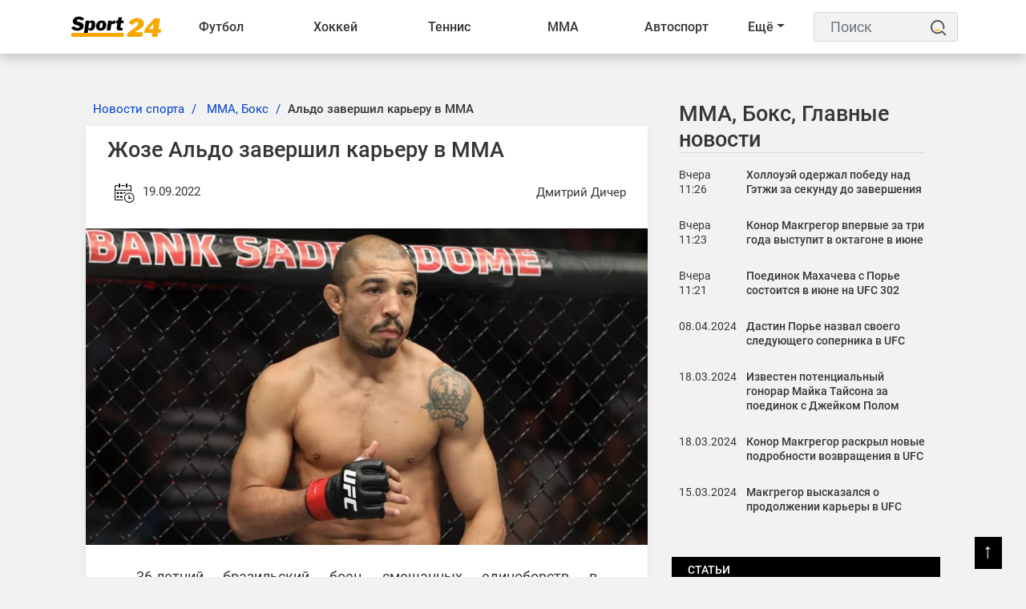

--- FILE ---
content_type: text/html; charset=UTF-8
request_url: https://sport24.by/fighting/news/zhoze-aldo-zavershil-kareru-v-mma
body_size: 16605
content:
<!DOCTYPE html>
<html lang="ru">
<head>
    <meta charset="utf-8">
    <meta http-equiv="X-UA-Compatible" content="IE=edge">
    <meta name="viewport" content="width=device-width, initial-scale=1">
            <meta name="robots" content="index, follow, max-snippet:-1, max-image-preview:large, max-video-preview:-1">
        <title>Альдо завершил карьеру в ММА</title>
    <meta name="description" content="36-летний бразильский боец смешанных единоборств в полулегком весе Жозе Альдо заявил о завершении карьеры. Об этом сообщает издание Combate.&amp;nbsp;
Как сообщает источник, переговоры о досрочном заверш..." />
    <meta name="keywords" content="" />
    <meta name="author" content="Дмитрий Дичер" />
    <meta name="language" content="ru" />
    <link rel="canonical" href="https://sport24.by/fighting/news/zhoze-aldo-zavershil-kareru-v-mma"/>
    <meta property="og:title" content="Альдо завершил карьеру в ММА" />
    <meta property="og:author" content="Дмитрий Дичер" />
    <meta property="og:description" content="36-летний бразильский боец смешанных единоборств в полулегком весе Жозе Альдо заявил о завершении карьеры. Об этом сообщает издани..." />
    <meta property="og:locale" content="ru" />
    <meta property="og:type" content="article" />
    <meta property="og:image:width" content="1200"/>
    <meta property="og:image:height" content="630"/>
    <meta property="og:url" content="https://sport24.by/fighting/news/zhoze-aldo-zavershil-kareru-v-mma" />
    <meta property="og:image" content="https://sport24.by/public/images/20220919152451_ogImage_38.jpg" />
    <meta name="twitter:title" content="Альдо завершил карьеру в ММА" />
    <meta name="twitter:description" content="36-летний бразильский боец смешанных единоборств в полулегком весе Жозе Альдо заявил о завершении карьеры. Об этом сообщает издани..." />
    <meta name="twitter:card" content="summary_large_image" />
    <meta name="twitter:domain" content="https://sport24.by" />
    <meta name="twitter:url" content="https://sport24.by/fighting/news/zhoze-aldo-zavershil-kareru-v-mma">
    <meta name="twitter:image" content="https://sport24.by/public/images/20220919152451_ogImage_38.jpg" />
    <link rel="preconnect" href="//fonts.googleapis.com/">
    <link rel="dns-prefetch" href="//fonts.googleapis.com/">
    <link rel="preconnect" href="//fonts.gstatic.com/">
    <link rel="dns-prefetch" href="//fonts.gstatic.com/">
    <link rel="preconnect" href="//www.google.com">
    <link rel="dns-prefetch" href="//www.google.com">
    <link rel="preconnect" href="//www.google-analytics.com">
    <link rel="dns-prefetch" href="//www.google-analytics.com">
    <link rel="preconnect" href="//www.googletagmanager.com">
    <link rel="dns-prefetch" href="//www.googletagmanager.com">
    <link rel="preconnect" href="//connect.facebook.net">
    <link rel="dns-prefetch" href="//connect.facebook.net">
    <link rel="preconnect" href="//www.gstatic.com">
    <link rel="dns-prefetch" href="//www.gstatic.com">
    <link rel="preload" href="https://sport24.by/public/site/css/app.min.css" as="style" onload="this.onload=null;this.rel='stylesheet'">
    <noscript><link  rel="stylesheet" href="https://sport24.by/public/site/css/app.min.css"></noscript>
    <link rel="preload" href="https://sport24.by/public/site/css/header.css" as="style" onload="this.onload=null;this.rel='stylesheet'">
    <noscript><link  rel="stylesheet" href="https://sport24.by/public/site/css/header.css"></noscript>
    <link rel="preload" href="https://sport24.by/public/site/css/footer.css" as="style" onload="this.onload=null;this.rel='stylesheet'">
    <noscript><link  rel="stylesheet" href="https://sport24.by/public/site/css/footer.css"></noscript>
        <link rel="preload" href="https://sport24.by/public/site/css/custom.css" as="style" onload="this.onload=null;this.rel='stylesheet'">
    <noscript><link  rel="stylesheet" href="https://sport24.by/public/site/css/custom.css"></noscript>
        <link rel="icon" href="https://sport24.by/public/images/20211207185416_favicon_27.png">
            <meta name="p:domain_verify" content="c46bca16209567e203946fbb62e5c2c8"/>
            <link rel="alternate" type="application/atom+xml" href="https://sport24.by/feed-simple" title="Simple feed">
    <link rel="alternate" type="application/atom+xml" href="https://sport24.by/feed" title="RSS feed">
        <style>
        :root {
            --primary-color: #000000;
            --primary-font: Noto Sans JP, sans-serif;
            --plyr-color-main: #000000;
        }
    </style>
            <script async>
            document.addEventListener('DOMContentLoaded', () => {
                setTimeout(initGTM, 3500);
            });
            document.addEventListener('scroll', initGTMOnEvent);
            document.addEventListener('mousemove', initGTMOnEvent);
            document.addEventListener('touchstart', initGTMOnEvent);

            function initGTMOnEvent (event) {
                initGTM();
                event.currentTarget.removeEventListener(event.type, initGTMOnEvent);
            }

            function initGTM () {
                if (window.gtmDidInit) {
                    return false;
                }
                window.gtmDidInit = true;
                const script = document.createElement('script');
                script.type = 'text/javascript';
                script.async = true;
                script.onload = () => { dataLayer.push({ event: 'gtm.js', 'gtm.start': (new Date()).getTime(), 'gtm.uniqueEventId': 0 }); }
                script.src = 'https://www.googletagmanager.com/gtm.js?id=G-R5X579HQYY';

                document.head.appendChild(script);
            }
        </script>
    </head>

<body class="">
<script type="application/ld+json">
    {
        "@context": "https://schema.org",
        "@type": "Organization",
        "@id": "https://sport24.by/#organization",
        "url" : "https://sport24.by/",
        "logo": {
            "@type": "ImageObject",
            "url": "https://sport24.by/public/images/20211216151119_logo_38.png",
                        "width": "120",
            "height": "33"
        },
        "address": {
            "@type": "PostalAddress",
            "addressLocality": "Belarus, Minsk",
            "streetAddress": "st. Platonova 1B"
        },
        "email": "info@sport24.by",
        "name": "Спорт 24 Беларусь",
        "telephone": "+375 25 749-23-29"
    }
</script>
<noscript><iframe src="https://www.googletagmanager.com/ns.html?id=G-R5X579HQYY" height="0" width="0" style="display:none; visibility:hidden"></iframe></noscript>
<div id="switch-mode" class="d-none ">
    <div class="sm-text">Темная тема</div>
    <div class="sm-button">
        <input type="hidden" value="https://sport24.by">
        <span></span>
    </div>
</div>
<header class="sg-menu">
    <nav class="navbar navbar-expand-xl">
        <div class="container">
                                        <a class="mr-auto" href="https://sport24.by">
                    <img class="navbar-brand" src="https://sport24.by/public/images/20211216151119_logo_38.png" alt="Logo" width="120" height="33">
                </a>
            
            <button class="navbar-toggler order-3 ml-2" type="button" data-toggle="collapse" data-target="#navbarNav" aria-controls="navbarNav" aria-expanded="false" aria-label="Toggle navigation">
                <span class="navbar-toggler-icon"><span>&#9776;</span></span>
            </button>

            <div style="display:flex; flex-direction:row;" class="collapse navbar-collapse" id="navbarNav">
                <ul class="navbar-nav w-100" style="white-space: nowrap;">
                                            
                        
                                                    <li class="nav-item dropdown ">
                                <a href="https://sport24.by/football" target="_self">Футбол <span class="d-lg-none"><i class="fa fa-angle-down" aria-hidden="true"></i></span></a>
                                <div class="dropdown__content">
                                    <a class="category-link--mobile d-lg-none text-left" href="https://sport24.by/football" target="_self">Футбол <span class="d-lg-none"><i class="fa fa-angle-down" aria-hidden="true"></i></span></a>
                                                                            <div class="col-dropdown">
                                                                                        <ul>
                                                                                                    <li><a href="https://sport24.by/football/liga-chempionov-uefa-football" target="_self">Лига Чемпионов</a></li>
                                                                                                    <li><a href="https://sport24.by/football/liga-europe" target="_self">Лига Европы</a></li>
                                                                                                    <li><a href="https://sport24.by/football/liga-konferenciy" target="_self">Лига конференций</a></li>
                                                                                                    <li><a href="https://sport24.by/football/liga-natsij-uefa" target="_self">Лига наций</a></li>
                                                                                                    <li><a href="https://sport24.by/football/football-championat-mira" target="_self">Чемпионат Мира</a></li>
                                                                                                    <li><a href="https://sport24.by/football/evro2021" target="_self">Евро 2020</a></li>
                                                                                                    <li><a href="https://sport24.by/football/evro-2024" target="_self">Евро-2024</a></li>
                                                                                                    <li><a href="https://sport24.by/football/chempionat-belarusi" target="_self">Чемпионат Беларуси</a></li>
                                                                                            </ul>
                                        </div>
                                                                            <div class="col-dropdown">
                                                                                        <ul>
                                                                                                    <li><a href="https://sport24.by/football/championat-belarusi" target="_self">Чемпионат Беларуси</a></li>
                                                                                                    <li><a href="https://sport24.by/football/apl" target="_self">АПЛ</a></li>
                                                                                                    <li><a href="https://sport24.by/football/la-liga" target="_self">Ла Лига</a></li>
                                                                                                    <li><a href="https://sport24.by/football/bundesliga" target="_self">Бундеслига</a></li>
                                                                                                    <li><a href="https://sport24.by/football/rpl" target="_self">РПЛ</a></li>
                                                                                                    <li><a href="https://sport24.by/football/seria-a" target="_self">Серия А</a></li>
                                                                                                    <li><a href="https://sport24.by/football/liga-1" target="_self">Лига 1</a></li>
                                                                                            </ul>
                                        </div>
                                                                            <div class="col-dropdown">
                                                                                        <ul>
                                                                                                    <li><a href="https://sport24.by/football/sbornaya-belarusi-football" target="_self">Сборная Беларуси</a></li>
                                                                                                    <li><a href="https://sport24.by/football/clubs" target="_self">Клубы</a></li>
                                                                                                    <li><a href="https://sport24.by/football/znamenitye-futbolisty" target="_self">Знаменитые футболисты</a></li>
                                                                                                    <li><a href="https://sport24.by/football/transfery-football" target="_self">Футбольные трансферы</a></li>
                                                                                            </ul>
                                        </div>
                                                                    </div>
                            </li>
                                                                    
                        
                                                    <li class="nav-item dropdown ">
                                <a href="https://sport24.by/hockey" target="_self">Хоккей <span class="d-lg-none"><i class="fa fa-angle-down" aria-hidden="true"></i></span></a>
                                <div class="dropdown__content">
                                    <a class="category-link--mobile d-lg-none text-left" href="https://sport24.by/hockey" target="_self">Хоккей <span class="d-lg-none"><i class="fa fa-angle-down" aria-hidden="true"></i></span></a>
                                                                            <div class="col-dropdown">
                                                                                        <ul>
                                                                                                    <li><a href="https://sport24.by/hockey/khl" target="_self">КХЛ</a></li>
                                                                                                    <li><a href="https://sport24.by/hockey/nhl" target="_self">NHL</a></li>
                                                                                                    <li><a href="https://sport24.by/hockey/chempionat-mira-hockey" target="_self">Чемпионат Мира</a></li>
                                                                                                    <li><a href="https://sport24.by/hockey/liga-chempionov-chl" target="_self">Лига чемпионов</a></li>
                                                                                                    <li><a href="https://sport24.by/hockey/mkhl" target="_self">МХЛ</a></li>
                                                                                                    <li><a href="https://sport24.by/hockey/akhl" target="_self">АХЛ</a></li>
                                                                                            </ul>
                                        </div>
                                                                            <div class="col-dropdown">
                                                                                        <ul>
                                                                                                    <li><a href="https://sport24.by/hockey/championat-belarusi-hockey" target="_self">Чемпионат Беларуси</a></li>
                                                                                                    <li><a href="https://sport24.by/hockey/sbornaya-belarusi-hockey" target="_self">Сборная Беларуси</a></li>
                                                                                                    <li><a href="https://sport24.by/hockey/olimpijskie-igry-hockey" target="_self">Олимпийские игры</a></li>
                                                                                            </ul>
                                        </div>
                                                                            <div class="col-dropdown">
                                                                                        <ul>
                                                                                                    <li><a href="https://sport24.by/hockey/transfery-hockey" target="_self">Хоккейные трансферы</a></li>
                                                                                                    <li><a href="https://sport24.by/hockey/znamenitye-hokkeisty" target="_self">Знаменитые хоккеисты</a></li>
                                                                                                    <li><a href="https://sport24.by/hockey/hokkejnye-kluby" target="_self">Хоккейные клубы</a></li>
                                                                                            </ul>
                                        </div>
                                                                    </div>
                            </li>
                                                                    
                        
                                                    <li class="nav-item dropdown ">
                                <a href="https://sport24.by/tennis" target="_self">Теннис <span class="d-lg-none"><i class="fa fa-angle-down" aria-hidden="true"></i></span></a>
                                <div class="dropdown__content">
                                    <a class="category-link--mobile d-lg-none text-left" href="https://sport24.by/tennis" target="_self">Теннис <span class="d-lg-none"><i class="fa fa-angle-down" aria-hidden="true"></i></span></a>
                                                                            <div class="col-dropdown">
                                                                                        <ul>
                                                                                                    <li><a href="https://sport24.by/tennis/atp" target="_self">ATP</a></li>
                                                                                                    <li><a href="https://sport24.by/tennis/wta" target="_self">WTA</a></li>
                                                                                                    <li><a href="https://sport24.by/tennis/itf" target="_self">ITF</a></li>
                                                                                                    <li><a href="https://sport24.by/tennis/kubok-devisa" target="_self">Кубок Дэвиса</a></li>
                                                                                                    <li><a href="https://sport24.by/tennis/turnir-bolshogo-shlema" target="_self">Турнир Большого Шлема</a></li>
                                                                                            </ul>
                                        </div>
                                                                            <div class="col-dropdown">
                                                                                        <ul>
                                                                                                    <li><a href="https://sport24.by/tennis/australian-open" target="_self">Australian Open</a></li>
                                                                                                    <li><a href="https://sport24.by/tennis/roland-garros" target="_self">Roland Garros</a></li>
                                                                                                    <li><a href="https://sport24.by/tennis/us-open" target="_self">US Open</a></li>
                                                                                                    <li><a href="https://sport24.by/tennis/wimbledon" target="_self">Wimbledon</a></li>
                                                                                            </ul>
                                        </div>
                                                                    </div>
                            </li>
                                                                    
                        
                                                    <li class="nav-item dropdown ">
                                <a href="https://sport24.by/fighting" target="_self">ММА <span class="d-lg-none"><i class="fa fa-angle-down" aria-hidden="true"></i></span></a>
                                <div class="dropdown__content">
                                    <a class="category-link--mobile d-lg-none text-left" href="https://sport24.by/fighting" target="_self">ММА <span class="d-lg-none"><i class="fa fa-angle-down" aria-hidden="true"></i></span></a>
                                                                            <div class="col-dropdown">
                                                                                        <ul>
                                                                                                    <li><a href="https://sport24.by/fighting/ufc" target="_self">UFC</a></li>
                                                                                                    <li><a href="https://sport24.by/fighting/professional-boxing" target="_self">Бокс</a></li>
                                                                                            </ul>
                                        </div>
                                                                    </div>
                            </li>
                                                                    
                        
                                                    <li class="nav-item dropdown ">
                                <a href="https://sport24.by/auto" target="_self">Автоспорт <span class="d-lg-none"><i class="fa fa-angle-down" aria-hidden="true"></i></span></a>
                                <div class="dropdown__content">
                                    <a class="category-link--mobile d-lg-none text-left" href="https://sport24.by/auto" target="_self">Автоспорт <span class="d-lg-none"><i class="fa fa-angle-down" aria-hidden="true"></i></span></a>
                                                                            <div class="col-dropdown">
                                                                                        <ul>
                                                                                                    <li><a href="https://sport24.by/auto/formula-1" target="_self">Формула 1</a></li>
                                                                                                    <li><a href="https://sport24.by/auto/motogp" target="_self">MotoGP</a></li>
                                                                                                    <li><a href="https://sport24.by/auto/dakar" target="_self">Дакар</a></li>
                                                                                            </ul>
                                        </div>
                                                                    </div>
                            </li>
                                                                    
                        
                                                    <li class="nav-item dropdown ">
                                <a href="https://sport24.by/biatlon" target="_self">Биатлон <span class="d-lg-none"><i class="fa fa-angle-down" aria-hidden="true"></i></span></a>
                                <div class="dropdown__content">
                                    <a class="category-link--mobile d-lg-none text-left" href="https://sport24.by/biatlon" target="_self">Биатлон <span class="d-lg-none"><i class="fa fa-angle-down" aria-hidden="true"></i></span></a>
                                                                            <div class="col-dropdown">
                                                                                        <ul>
                                                                                                    <li><a href="https://sport24.by/biatlon/kubok-mira" target="_self">Кубок Мира</a></li>
                                                                                                    <li><a href="https://sport24.by/biatlon/kubok-rossii" target="_self">Кубок России</a></li>
                                                                                                    <li><a href="https://sport24.by/biatlon/kubok-sodruzhestva" target="_self">Кубок Содружества</a></li>
                                                                                                    <li><a href="https://sport24.by/biatlon/championat-mira-biathlon" target="_self">Чемпионат мира</a></li>
                                                                                                    <li><a href="https://sport24.by/biatlon/turnirnye-tablicy-biatlon" target="_self">Таблицы зачета</a></li>
                                                                                            </ul>
                                        </div>
                                                                    </div>
                            </li>
                                                                    
                        
                                                    <li class="nav-item dropdown ">
                                <a href="https://sport24.by/olimpijskie-igry" target="_self">Олимпиада <span class="d-lg-none"><i class="fa fa-angle-down" aria-hidden="true"></i></span></a>
                                <div class="dropdown__content">
                                    <a class="category-link--mobile d-lg-none text-left" href="https://sport24.by/olimpijskie-igry" target="_self">Олимпиада <span class="d-lg-none"><i class="fa fa-angle-down" aria-hidden="true"></i></span></a>
                                                                            <div class="col-dropdown">
                                                                                        <ul>
                                                                                                    <li><a href="https://sport24.by/olimpijskie-igry/olimpiada-2024" target="_self">Олимпиада 2024</a></li>
                                                                                                    <li><a href="https://sport24.by/olimpijskie-igry/olimpiada-2026" target="_self">Олимпиада 2026</a></li>
                                                                                                    <li><a href="https://sport24.by/olimpijskie-igry/pekin-2022" target="_self">Пекин-2022</a></li>
                                                                                                    <li><a href="https://sport24.by/olimpijskie-igry/tokio-2020" target="_self">Токио-2020</a></li>
                                                                                                    <li><a href="https://sport24.by/olimpijskie-igry/turnirnye-tablicy-olimpiada" target="_self">Турнирные таблицы</a></li>
                                                                                            </ul>
                                        </div>
                                                                    </div>
                            </li>
                                                                    
                        
                                                    <li class="nav-item dropdown ">
                                <a href="https://sport24.by/basketball" target="_self">Баскетбол <span class="d-lg-none"><i class="fa fa-angle-down" aria-hidden="true"></i></span></a>
                                <div class="dropdown__content">
                                    <a class="category-link--mobile d-lg-none text-left" href="https://sport24.by/basketball" target="_self">Баскетбол <span class="d-lg-none"><i class="fa fa-angle-down" aria-hidden="true"></i></span></a>
                                                                            <div class="col-dropdown">
                                                                                        <ul>
                                                                                                    <li><a href="https://sport24.by/basketball/nba" target="_self">NBA</a></li>
                                                                                                    <li><a href="https://sport24.by/basketball/kubok-vtb" target="_self">Кубок ВТБ</a></li>
                                                                                            </ul>
                                        </div>
                                                                            <div class="col-dropdown">
                                                                                        <ul>
                                                                                                    <li><a href="https://sport24.by/basketball/championat-belarusi-basketball" target="_self">Чемпионат Беларуси</a></li>
                                                                                                    <li><a href="https://sport24.by/basketball/liga-chempionov-basketball" target="_self">Лига чемпионов</a></li>
                                                                                            </ul>
                                        </div>
                                                                            <div class="col-dropdown">
                                                                                        <ul>
                                                                                                    <li><a href="https://sport24.by/basketball/transfery-basketball" target="_self">Баскетбольные трансферы</a></li>
                                                                                            </ul>
                                        </div>
                                                                    </div>
                            </li>
                                                                    
                        
                                                    <li class="nav-item dropdown ">
                                <a href="https://sport24.by/voleyball" target="_self">Волейбол <span class="d-lg-none"><i class="fa fa-angle-down" aria-hidden="true"></i></span></a>
                                <div class="dropdown__content">
                                    <a class="category-link--mobile d-lg-none text-left" href="https://sport24.by/voleyball" target="_self">Волейбол <span class="d-lg-none"><i class="fa fa-angle-down" aria-hidden="true"></i></span></a>
                                                                            <div class="col-dropdown">
                                                                                        <ul>
                                                                                                    <li><a href="https://sport24.by/voleyball/chempionat-evropy-voleyball" target="_self">Чемпионат Европы</a></li>
                                                                                                    <li><a href="https://sport24.by/voleyball/kubok-belarusi-voleyball" target="_self">Кубок Беларуси</a></li>
                                                                                            </ul>
                                        </div>
                                                                            <div class="col-dropdown">
                                                                                        <ul>
                                                                                                    <li><a href="https://sport24.by/voleyball/liga-chempionov" target="_self">Лига чемпионов</a></li>
                                                                                                    <li><a href="https://sport24.by/voleyball/superliga" target="_self">Суперлига</a></li>
                                                                                            </ul>
                                        </div>
                                                                    </div>
                            </li>
                                                                    
                        
                                                    <li class="nav-item dropdown ">
                                <a href="https://sport24.by/gandbol" target="_self">Гандбол <span class="d-lg-none"><i class="fa fa-angle-down" aria-hidden="true"></i></span></a>
                                <div class="dropdown__content">
                                    <a class="category-link--mobile d-lg-none text-left" href="https://sport24.by/gandbol" target="_self">Гандбол <span class="d-lg-none"><i class="fa fa-angle-down" aria-hidden="true"></i></span></a>
                                                                            <div class="col-dropdown">
                                                                                        <ul>
                                                                                                    <li><a href="https://sport24.by/gandbol/kubok-belgazprombanka" target="_self">Кубок Белгазпромбанка</a></li>
                                                                                            </ul>
                                        </div>
                                                                    </div>
                            </li>
                                                                    
                        
                                                    <li class="nav-item dropdown ">
                                <a href="https://sport24.by/atletika" target="_self">Лёгкая атлетика <span class="d-lg-none"><i class="fa fa-angle-down" aria-hidden="true"></i></span></a>
                                <div class="dropdown__content">
                                    <a class="category-link--mobile d-lg-none text-left" href="https://sport24.by/atletika" target="_self">Лёгкая атлетика <span class="d-lg-none"><i class="fa fa-angle-down" aria-hidden="true"></i></span></a>
                                                                            <div class="col-dropdown">
                                                                                        <ul>
                                                                                                    <li><a href="https://sport24.by/atletika/sbornaya-belarusi-atletika" target="_self">Сборная Беларуси по легкой атлетике</a></li>
                                                                                            </ul>
                                        </div>
                                                                    </div>
                            </li>
                                                                    
                        
                                                    <li class="nav-item dropdown ">
                                <a href="https://sport24.by/cybersport" target="_self">Киберспорт <span class="d-lg-none"><i class="fa fa-angle-down" aria-hidden="true"></i></span></a>
                                <div class="dropdown__content">
                                    <a class="category-link--mobile d-lg-none text-left" href="https://sport24.by/cybersport" target="_self">Киберспорт <span class="d-lg-none"><i class="fa fa-angle-down" aria-hidden="true"></i></span></a>
                                                                            <div class="col-dropdown">
                                                                                        <ul>
                                                                                                    <li><a href="https://sport24.by/cybersport/dota-2" target="_self">DOTA 2</a></li>
                                                                                                    <li><a href="https://sport24.by/cybersport/cs-go" target="_self">CS:GO</a></li>
                                                                                                    <li><a href="https://sport24.by/cybersport/valorant" target="_self">Valorant</a></li>
                                                                                                    <li><a href="https://sport24.by/cybersport/league-of-legends" target="_self">League Of Legends</a></li>
                                                                                            </ul>
                                        </div>
                                                                    </div>
                            </li>
                                                                                                <li class="nav-item dropdown ">
                                <a href="https://sport24.by/bukmekery" target="_self">Букмекеры  </a>
                                <ul class="dropdown-content">
                                                                    </ul>
                            </li>
                        
                        
                                                                                                <li class="nav-item dropdown ">
                                <a href="https://sport24.by/raznoe-o-sporte" target="_self">Разное  </a>
                                <ul class="dropdown-content">
                                                                    </ul>
                            </li>
                        
                        
                                                                <li class="dd_menu dropdown">
                        <a href="#" class="dropdown-toggle">Ещё</a>
                        <ul class="dd_dropdown-menu dropdown__content left"></ul>
                    </li>
                </ul>
            </div>

            <div class="sg-search ml-3">
                <form action="https://sport24.by/search" id="search" method="GET">
                    <label for="label" class="d-none">Поиск</label>
                    <input class="form-control" id="label" name="search" type="text" placeholder="Поиск">
                    <button type="submit">
                        <svg height="25" width="20">
                            <use x="0" y="0" height="20" width="20" xlink:href="#search_icon"></use>
                        </svg>
                        <span class="d-none">Поиск</span></button>
                </form>
            </div>
        </div>
    </nav>
</header>

<div class="container">
    <div class="row">
        <div class="col-12">
                                                                    </div>
    </div>
</div>





<div class="container-fluid sg-page-content--big p-0">
    <div class="row no-gutters">
        <div class="col-md-1 col-xxl-2"></div>

        <div class="col-md-10 col-xxl-8">
            <div class="sg-page-content sg-page-content--big mb-5 mt-3">
                    <script type="application/ld+json">
    {
        "@context": "https://schema.org",
                    "@type": "NewsArticle",
                "mainEntityOfPage": {
            "@type": "WebPage",
            "@id": "https://sport24.by/fighting/news/zhoze-aldo-zavershil-kareru-v-mma"
        },
        "headline": "Жозе Альдо завершил карьеру в ММА",
        "name": "Жозе Альдо завершил карьеру в ММА",
        "articleSection": "ММА, Бокс",
                    "thumbnailUrl": "https://sport24.by/public/images/20220919152451_original_22.webp",
            "image": [
                {
                    "@type": "ImageObject",
                    "representativeOfPage":"true",
                    "url": "https://sport24.by/public/images/20220919152451_original_22.webp",
                                        "width": "1200",
                    "height": "675"
                }
                            ,
                {
                    "@type": "ImageObject",
                    "representativeOfPage":"true",
                    "url": "https://sport24.by/public/images/20220919152451_big_1080w_4.webp",
                                        "width": "1080",
                    "height": "608"
                }
                                        ,
                {
                    "@type": "ImageObject",
                    "representativeOfPage":"true",
                    "url": "https://sport24.by/public/images/20220919152451_big_730w_40.webp",
                                        "width": "730",
                    "height": "411"
                }
                        ],
                "dateCreated": "2022-09-19T15:26:10+03:00",
        "datePublished": "2022-09-19T15:26:10+03:00",
        "dateModified": "2022-09-19T15:26:10+03:00",
        "author": {
            "@type": "Person",
            "name": "Дмитрий Дичер",
            "url": "https://sport24.by/author-profile/dmitriy-dicher"
        },
        "publisher": {
            "@type": "Organization",
            "name": "Спорт 24 Беларусь",
            "logo": {
                "@type": "ImageObject",
                "url": "https://sport24.by/public/images/20211216151119_logo_38.png",
                                "width": "120",
                "height": "33"
            }
        },
        "description": "36-летний бразильский боец смешанных единоборств в полулегком весе Жозе Альдо заявил о завершении карьеры. Об этом сообщает издание Combate. 
Как сообщает источник, переговоры о досрочном завершении контрактного соглашения между бывшим чемпионом UFC и промоушеном прошли успешно. Известно, что по до...",
        "keywords": "мма, бокс,
                            ufc
             ,жозе альдо завершил карьеру в мма"
    }
    </script>
    <div>
        <div class="entry-header">
            <div class="entry-thumbnail">
                            </div>
        </div>
        <div class="row">
            <div class="col-lg-8 sg-sticky">
                <div class="post-details">
                    <main>
                        <nav aria-label="breadcrumb" class="ml-2">
    <ol class="breadcrumb">
                                    <li class="breadcrumb-item">
                    <a href="https://sport24.by/">Новости спорта</a>
                </li>
                                                <li class="breadcrumb-item">
                    <a href="https://sport24.by/fighting">ММА, Бокс</a>
                </li>
                                                <li class="breadcrumb-item active"><h1>Альдо завершил карьеру в ММА</h1></li>
                        </ol>
</nav>

<script type="application/ld+json">
    {
        "@context": "https://schema.org",
        "@type": "BreadcrumbList",
        "itemListElement":
        [
                            {
                    "@type": "ListItem",
                    "position": 1,
                    "item":
                    {
                        "@id": "https://sport24.by/",
                        "name": "Новости спорта"
                    }
                } ,                             {
                    "@type": "ListItem",
                    "position": 2,
                    "item":
                    {
                        "@id": "https://sport24.by/fighting",
                        "name": "ММА, Бокс"
                    }
                } ,                             {
                    "@type": "ListItem",
                    "position": 3,
                    "item":
                    {
                        "@id": "https://sport24.by/fighting/news/zhoze-aldo-zavershil-kareru-v-mma",
                        "name": "Альдо завершил карьеру в ММА"
                    }
                }                    ]
    }
</script>

                        <article class="post-main-content">
                            <div class="sg-post">
                                <header class="entry-header">
    <h2>Жозе Альдо завершил карьеру в ММА</h2>
    <div class="entry-meta mb-2 d-flex justify-content-between">
        <div>
            <span aria-hidden="true">
                <svg height="45" width="40">
                    <use x="9" y="9" height="30" width="30" xlink:href="#datetime"></use>
                </svg>
            </span>
            <time datetime="2022-09-19T15:26:10+03:00">19.09.2022</time>
        </div>
        <address class="d-flex m-0"><a rel="author" href="https://sport24.by/author-profile/dmitriy-dicher" class="my-auto">Дмитрий Дичер</a></address>
    </div><!-- /.entry-meta -->
</header>


<div class="entry-thumbnail">
    <img src="https://sport24.by/public/images/20220919152451_original_22.webp"
         srcset="https://sport24.by/public/images/20220919152451_big_730w_40.webp 640w, https://sport24.by/public/images/20220919152451_big_1080w_4.webp 1440w, https://sport24.by/public/images/20220919152451_original_22.webp 1920w"
         sizes="(max-width: 575px) 94vw, (max-width: 767px) 510px, (max-width: 991px) 690px, (max-width: 1199px) 610px, (max-width: 1499px) 730px, 870px"
         width="1200"
         height="675"
         alt="Жозе Альдо завершил карьеру в ММА">
</div>

<div class="entry-content">
    <div class="paragraph social-content">
        <p>36-летний бразильский боец смешанных единоборств в полулегком весе Жозе Альдо заявил о завершении карьеры. Об этом сообщает издание Combate.&nbsp;</p>
<p>Как сообщает источник, переговоры о досрочном завершении контрактного соглашения между бывшим чемпионом UFC и промоушеном прошли успешно. Известно, что по договору у Альдо должен был состояться еще один поединок.&nbsp;</p>
<p>Напомним, Жозе Альдо дебютировал в UFC в 2011 году со статусом чемпиона полулегкого веса. В течение следующих трех лет бразилец защитил титул 7 раз подряд.&nbsp;</p>
<p>В 2015 году Конор Макгрегор прервал победную серию Альдо, одержав победу в поединке нокаутом. Вскоре боец вновь завоевал титул чемпиона, победив американского бойца Фрэнка Эдгара. В полулегком весе Альдо дважды уступил Максу Холлоуэю и один раз проиграл Алексу Волкановски, после чего перешел в легчайший вес.&nbsp;</p>
<p>За свою профессиональную карьеру в UFC Жозе выходил на поединки двадцать раз. В последнем выступлении на UFC 278 бразилец проиграл единогласным решением судей грузинскому спортсмену Мерабу Двалишвили.&nbsp;</p>
    </div>
    
        
    </div>

                                                            </div>

                            
                        </article>
                    </main>

                                            <aside class="relatedPost">
                            <div class="section-title">
                                <h2>Похожие новости</h2>
                            </div>
                            <div class="row text-center">
                                                                    <div class="col-lg-6">
                                        <div class="sg-post post-style-2">
                                            <div class="entry-header">
                                                <div class="entry-thumbnail">
                                                    <a href="https://sport24.by/fighting/news/khollouey-oderzhal-pobedu-nad-getzhi-za-sekundu-do-zaversheniya">
                                                                                                                                                                                <img src="https://sport24.by/public/images/20240415112452_original_46.webp "
                                                                 srcset="https://sport24.by/public/images/20240415112452_medium_358w_44.webp 640w, https://sport24.by/public/images/20240415112452_big_730w_48.webp 1920w"
                                                                 sizes="(max-width: 575px) 94vw, (max-width: 767px) 510px, (max-width: 991px) 690px, (max-width: 1199px) 290px, (max-width: 1499px) 350px, 420px"
                                                                 loading="lazy"
                                                                 width="1240"
                                                                 height="827"
                                                                 alt="Холлоуэй одержал победу над Гэтжи за секунду до завершения">
                                                                                                            </a>
                                                </div>
                                                                                            </div>
                                            <div class="entry-content">
                                                <h3 class="entry-title"><a href="https://sport24.by/fighting/news/khollouey-oderzhal-pobedu-nad-getzhi-za-sekundu-do-zaversheniya">Холлоуэй одержал победу над Гэтжи за секунду до завершения</a></h3>
                                            </div>
                                        </div>
                                    </div>
                                                                    <div class="col-lg-6">
                                        <div class="sg-post post-style-2">
                                            <div class="entry-header">
                                                <div class="entry-thumbnail">
                                                    <a href="https://sport24.by/fighting/news/konor-makgregor-vpervye-za-tri-goda-vystupit-v-oktagone-v-iyune">
                                                                                                                                                                                <img src="https://sport24.by/public/images/20240318120358_original_23.webp "
                                                                 srcset="https://sport24.by/public/images/20240318120358_medium_358w_20.webp 640w, https://sport24.by/public/images/20240318120358_big_730w_44.webp 1920w"
                                                                 sizes="(max-width: 575px) 94vw, (max-width: 767px) 510px, (max-width: 991px) 690px, (max-width: 1199px) 290px, (max-width: 1499px) 350px, 420px"
                                                                 loading="lazy"
                                                                 width="1400"
                                                                 height="934"
                                                                 alt="Конор Макгрегор впервые за три года выступит в октагоне в июне">
                                                                                                            </a>
                                                </div>
                                                                                            </div>
                                            <div class="entry-content">
                                                <h3 class="entry-title"><a href="https://sport24.by/fighting/news/konor-makgregor-vpervye-za-tri-goda-vystupit-v-oktagone-v-iyune">Конор Макгрегор впервые за три года выступит в октагоне в июне</a></h3>
                                            </div>
                                        </div>
                                    </div>
                                                                    <div class="col-lg-6">
                                        <div class="sg-post post-style-2">
                                            <div class="entry-header">
                                                <div class="entry-thumbnail">
                                                    <a href="https://sport24.by/fighting/news/poedinok-makhacheva-s-pore-sostoitsya-v-iyune-na-ufc-302">
                                                                                                                                                                                <img src="https://sport24.by/public/images/20240205103555_original_27.webp "
                                                                 srcset="https://sport24.by/public/images/20240205103555_medium_358w_7.webp 640w, https://sport24.by/public/images/20240205103555_big_730w_14.webp 1920w"
                                                                 sizes="(max-width: 575px) 94vw, (max-width: 767px) 510px, (max-width: 991px) 690px, (max-width: 1199px) 290px, (max-width: 1499px) 350px, 420px"
                                                                 loading="lazy"
                                                                 width="1200"
                                                                 height="813"
                                                                 alt="Поединок Махачева с Порье состоится в июне на UFC 302">
                                                                                                            </a>
                                                </div>
                                                                                            </div>
                                            <div class="entry-content">
                                                <h3 class="entry-title"><a href="https://sport24.by/fighting/news/poedinok-makhacheva-s-pore-sostoitsya-v-iyune-na-ufc-302">Поединок Махачева с Порье состоится в июне на UFC 302</a></h3>
                                            </div>
                                        </div>
                                    </div>
                                                                    <div class="col-lg-6">
                                        <div class="sg-post post-style-2">
                                            <div class="entry-header">
                                                <div class="entry-thumbnail">
                                                    <a href="https://sport24.by/fighting/news/dastin-pore-nazval-svoego-sleduyushchego-sopernika-v-ufc">
                                                                                                                                                                                <img src="https://sport24.by/public/images/20240408094222_original_50.webp "
                                                                 srcset="https://sport24.by/public/images/20240408094222_medium_358w_3.webp 640w, https://sport24.by/public/images/20240408094222_big_730w_19.webp 1920w"
                                                                 sizes="(max-width: 575px) 94vw, (max-width: 767px) 510px, (max-width: 991px) 690px, (max-width: 1199px) 290px, (max-width: 1499px) 350px, 420px"
                                                                 loading="lazy"
                                                                 width="1200"
                                                                 height="800"
                                                                 alt="Дастин Порье назвал своего следующего соперника в UFC">
                                                                                                            </a>
                                                </div>
                                                                                            </div>
                                            <div class="entry-content">
                                                <h3 class="entry-title"><a href="https://sport24.by/fighting/news/dastin-pore-nazval-svoego-sleduyushchego-sopernika-v-ufc">Дастин Порье назвал своего следующего соперника в UFC</a></h3>
                                            </div>
                                        </div>
                                    </div>
                                                                    <div class="col-lg-6">
                                        <div class="sg-post post-style-2">
                                            <div class="entry-header">
                                                <div class="entry-thumbnail">
                                                    <a href="https://sport24.by/fighting/news/izvesten-potentsialnyy-gonorar-mayka-taysona-za-poedinok-s-dzheykom-polom">
                                                                                                                                                                                <img src="https://sport24.by/public/images/20240318204555_original_41.webp "
                                                                 srcset="https://sport24.by/public/images/20240318204555_medium_358w_18.webp 640w, https://sport24.by/public/images/20240318204555_big_730w_30.webp 1920w"
                                                                 sizes="(max-width: 575px) 94vw, (max-width: 767px) 510px, (max-width: 991px) 690px, (max-width: 1199px) 290px, (max-width: 1499px) 350px, 420px"
                                                                 loading="lazy"
                                                                 width="1200"
                                                                 height="771"
                                                                 alt="Известен потенциальный гонорар Майка Тайсона за поединок с Джейком Полом">
                                                                                                            </a>
                                                </div>
                                                                                            </div>
                                            <div class="entry-content">
                                                <h3 class="entry-title"><a href="https://sport24.by/fighting/news/izvesten-potentsialnyy-gonorar-mayka-taysona-za-poedinok-s-dzheykom-polom">Известен потенциальный гонорар Майка Тайсона за поединок с Джейком Полом</a></h3>
                                            </div>
                                        </div>
                                    </div>
                                                                    <div class="col-lg-6">
                                        <div class="sg-post post-style-2">
                                            <div class="entry-header">
                                                <div class="entry-thumbnail">
                                                    <a href="https://sport24.by/fighting/news/konor-makgregor-raskryl-novye-podrobnosti-vozvrashcheniya-v-ufc">
                                                                                                                                                                                <img src="https://sport24.by/public/images/20240318120358_original_23.webp "
                                                                 srcset="https://sport24.by/public/images/20240318120358_medium_358w_20.webp 640w, https://sport24.by/public/images/20240318120358_big_730w_44.webp 1920w"
                                                                 sizes="(max-width: 575px) 94vw, (max-width: 767px) 510px, (max-width: 991px) 690px, (max-width: 1199px) 290px, (max-width: 1499px) 350px, 420px"
                                                                 loading="lazy"
                                                                 width="1400"
                                                                 height="934"
                                                                 alt="Конор Макгрегор раскрыл новые подробности возвращения в UFC">
                                                                                                            </a>
                                                </div>
                                                                                            </div>
                                            <div class="entry-content">
                                                <h3 class="entry-title"><a href="https://sport24.by/fighting/news/konor-makgregor-raskryl-novye-podrobnosti-vozvrashcheniya-v-ufc">Конор Макгрегор раскрыл новые подробности возвращения в UFC</a></h3>
                                            </div>
                                        </div>
                                    </div>
                                                                    <div class="col-lg-6">
                                        <div class="sg-post post-style-2">
                                            <div class="entry-header">
                                                <div class="entry-thumbnail">
                                                    <a href="https://sport24.by/fighting/news/makgregor-vyskazalsya-o-prodolzhenii-karery-v-ufc">
                                                                                                                                                                                <img src="https://sport24.by/public/images/20240122112224_original_18.webp "
                                                                 srcset="https://sport24.by/public/images/20240122112224_medium_358w_13.webp 640w, https://sport24.by/public/images/20240122112224_big_730w_25.webp 1920w"
                                                                 sizes="(max-width: 575px) 94vw, (max-width: 767px) 510px, (max-width: 991px) 690px, (max-width: 1199px) 290px, (max-width: 1499px) 350px, 420px"
                                                                 loading="lazy"
                                                                 width="1350"
                                                                 height="900"
                                                                 alt="Макгрегор высказался о продолжении карьеры в UFC">
                                                                                                            </a>
                                                </div>
                                                                                            </div>
                                            <div class="entry-content">
                                                <h3 class="entry-title"><a href="https://sport24.by/fighting/news/makgregor-vyskazalsya-o-prodolzhenii-karery-v-ufc">Макгрегор высказался о продолжении карьеры в UFC</a></h3>
                                            </div>
                                        </div>
                                    </div>
                                                                    <div class="col-lg-6">
                                        <div class="sg-post post-style-2">
                                            <div class="entry-header">
                                                <div class="entry-thumbnail">
                                                    <a href="https://sport24.by/fighting/news/konor-makgregor-soobshchil-chto-nameren-provesti-dva-poedinka-v-2024-godu">
                                                                                                                                                                                <img src="https://sport24.by/public/images/20240122112224_original_18.webp "
                                                                 srcset="https://sport24.by/public/images/20240122112224_medium_358w_13.webp 640w, https://sport24.by/public/images/20240122112224_big_730w_25.webp 1920w"
                                                                 sizes="(max-width: 575px) 94vw, (max-width: 767px) 510px, (max-width: 991px) 690px, (max-width: 1199px) 290px, (max-width: 1499px) 350px, 420px"
                                                                 loading="lazy"
                                                                 width="1350"
                                                                 height="900"
                                                                 alt="Конор Макгрегор сообщил, что намерен провести два поединка в 2024 году">
                                                                                                            </a>
                                                </div>
                                                                                            </div>
                                            <div class="entry-content">
                                                <h3 class="entry-title"><a href="https://sport24.by/fighting/news/konor-makgregor-soobshchil-chto-nameren-provesti-dva-poedinka-v-2024-godu">Конор Макгрегор сообщил, что намерен провести два поединка в 2024 году</a></h3>
                                            </div>
                                        </div>
                                    </div>
                                                            </div>
                        </aside>
                                    </div>
            </div>

            <div class="col-lg-4 sg-sticky">
                <div class="sg-sidebar theiaStickySidebar">
                                        <aside class="aside">
                                                <nav class="news-block__aside category-news ml-2 mr-3 mb-5">
                            <h2>
                                                                    ММА, Бокс,
                                                                Главные новости
                            </h2>
                            <hr>
                            <ul>
                                                                    <li class="row">
                                        <div class="col-3 col-md-2 col-lg-3">
                                            <span class="time__news">Вчера 11:26</span>
                                        </div>
                                        <div class="col-9 col-md-10 col-lg-9">
                                            <a href="https://sport24.by/fighting/news/khollouey-oderzhal-pobedu-nad-getzhi-za-sekundu-do-zaversheniya">
                                                Холлоуэй одержал победу над Гэтжи за секунду до завершения
                                            </a>
                                                                                    </div>
                                    </li>
                                                                    <li class="row">
                                        <div class="col-3 col-md-2 col-lg-3">
                                            <span class="time__news">Вчера 11:23</span>
                                        </div>
                                        <div class="col-9 col-md-10 col-lg-9">
                                            <a href="https://sport24.by/fighting/news/konor-makgregor-vpervye-za-tri-goda-vystupit-v-oktagone-v-iyune">
                                                Конор Макгрегор впервые за три года выступит в октагоне в июне
                                            </a>
                                                                                    </div>
                                    </li>
                                                                    <li class="row">
                                        <div class="col-3 col-md-2 col-lg-3">
                                            <span class="time__news">Вчера 11:21</span>
                                        </div>
                                        <div class="col-9 col-md-10 col-lg-9">
                                            <a href="https://sport24.by/fighting/news/poedinok-makhacheva-s-pore-sostoitsya-v-iyune-na-ufc-302">
                                                Поединок Махачева с Порье состоится в июне на UFC 302
                                            </a>
                                                                                    </div>
                                    </li>
                                                                    <li class="row">
                                        <div class="col-3 col-md-2 col-lg-3">
                                            <span class="time__news">08.04.2024</span>
                                        </div>
                                        <div class="col-9 col-md-10 col-lg-9">
                                            <a href="https://sport24.by/fighting/news/dastin-pore-nazval-svoego-sleduyushchego-sopernika-v-ufc">
                                                Дастин Порье назвал своего следующего соперника в UFC
                                            </a>
                                                                                    </div>
                                    </li>
                                                                    <li class="row">
                                        <div class="col-3 col-md-2 col-lg-3">
                                            <span class="time__news">18.03.2024</span>
                                        </div>
                                        <div class="col-9 col-md-10 col-lg-9">
                                            <a href="https://sport24.by/fighting/news/izvesten-potentsialnyy-gonorar-mayka-taysona-za-poedinok-s-dzheykom-polom">
                                                Известен потенциальный гонорар Майка Тайсона за поединок с Джейком Полом
                                            </a>
                                                                                    </div>
                                    </li>
                                                                    <li class="row">
                                        <div class="col-3 col-md-2 col-lg-3">
                                            <span class="time__news">18.03.2024</span>
                                        </div>
                                        <div class="col-9 col-md-10 col-lg-9">
                                            <a href="https://sport24.by/fighting/news/konor-makgregor-raskryl-novye-podrobnosti-vozvrashcheniya-v-ufc">
                                                Конор Макгрегор раскрыл новые подробности возвращения в UFC
                                            </a>
                                                                                    </div>
                                    </li>
                                                                    <li class="row">
                                        <div class="col-3 col-md-2 col-lg-3">
                                            <span class="time__news">15.03.2024</span>
                                        </div>
                                        <div class="col-9 col-md-10 col-lg-9">
                                            <a href="https://sport24.by/fighting/news/makgregor-vyskazalsya-o-prodolzhenii-karery-v-ufc">
                                                Макгрегор высказался о продолжении карьеры в UFC
                                            </a>
                                                                                    </div>
                                    </li>
                                                            </ul>
                        </nav>
                                                                                                    <nav class="sg-widget">
                                <h2 class="widget-title">Статьи</h2>
                                                                <div class="sg-post featured-post">
                                    <div class="entry-header">
    <div class="entry-thumbnail">
        <a href="https://sport24.by/football/article/kakie-gromkie-transfery-zhdat-letom-2024-goda-v-futbole">
                                            <img src="https://sport24.by/public/images/20240322105218_original_8.webp"
                     loading="lazy"
                     srcset="https://sport24.by/public/images/20240322105218_medium_358w_43.webp 640w, https://sport24.by/public/images/20240322105218_big_730w_14.webp 1920w"
                     sizes="(max-width: 575px) 95vw, (max-width: 767px) 513px, (max-width: 991px) 690px, (max-width: 1199px) 290px, (max-width: 1499px) 350px, 420px"
                     width="1200"
                     height="780"
                     alt="Какие громкие трансферы ждать летом 2024 года в футболе">
                    </a>
    </div>
</div>
                                    <div class="entry-content absolute">
                                        <div class="category">
                                            <ul class="global-list">
                                                                                                    <li><a href="https://sport24.by/football">Футбол</a></li>
                                                                                            </ul>
                                        </div>
                                        <p class="entry-title">
                                            <a href="https://sport24.by/football/article/kakie-gromkie-transfery-zhdat-letom-2024-goda-v-futbole">Какие громкие трансферы ждать летом 2024 года в футболе</a>
                                        </p>
                                    </div>
                                </div>

                                <ul class="global-list">
                                                                                                                                                                                                    <li class="card horizontal-news-card w-100">
                                                <div class="row no-gutters">
                                                    <div class="col-4 col-md-5 col-lg-4">
                                                        <div class="entry-thumbnail h-100">
                                                            <a href="https://sport24.by/football/article/pravila-ofsayda-v-futbole-potentsialno-budut-izmeneny">
                                                                                                                                                                                                        <img src="https://sport24.by/public/images/20240320092901_original_24.webp " loading="lazy"
                                                                         srcset="https://sport24.by/public/images/20240320092901_medium_358w_21.webp 640w, https://sport24.by/public/images/20240320092901_big_730w_32.webp 1920w"
                                                                         sizes="(max-width: 575px) 32vw, (max-width: 767px) 169px, (max-width: 991px) 287px, (max-width: 1199px) 96px, (max-width: 1499px) 116px, 139px"
                                                                         width="1240"
                                                                         height="700"
                                                                         class="card-img" alt="Правила офсайда в футболе потенциально будут изменены">
                                                                                                                            </a>
                                                        </div>
                                                    </div>
                                                    <div class="col-8 col-md-7 col-lg-8 d-flex">
                                                        <div class="card-body">
                                                            <div class="d-none d-xl-flex justify-content-between mb-2  ">
                                                                                                                                    <a class="card-text" href="https://sport24.by/football">Футбол</a>
                                                                                                                                <time class="card-text" datetime="2024-03-20T09:33:16+03:00">20.03.2024</time>
                                                            </div>
                                                            <a href="https://sport24.by/football/article/pravila-ofsayda-v-futbole-potentsialno-budut-izmeneny" class="card-title">Правила офсайда в футболе потенциально б...</a>
                                                        </div>
                                                    </div>
                                                </div>
                                            </li>
                                                                                                                                                                <li class="card horizontal-news-card w-100">
                                                <div class="row no-gutters">
                                                    <div class="col-4 col-md-5 col-lg-4">
                                                        <div class="entry-thumbnail h-100">
                                                            <a href="https://sport24.by/hockey/article/makdevid-prakticheski-dognal-kucherova-v-gonke-bombardirov-nkhl">
                                                                                                                                                                                                        <img src="https://sport24.by/public/images/20240229111556_original_18.webp " loading="lazy"
                                                                         srcset="https://sport24.by/public/images/20240229111556_medium_358w_41.webp 640w, https://sport24.by/public/images/20240229111556_big_730w_13.webp 1920w"
                                                                         sizes="(max-width: 575px) 32vw, (max-width: 767px) 169px, (max-width: 991px) 287px, (max-width: 1199px) 96px, (max-width: 1499px) 116px, 139px"
                                                                         width="1745"
                                                                         height="1161"
                                                                         class="card-img" alt="Макдэвид практически догнал Кучерова в гонке бомбардиров НХЛ">
                                                                                                                            </a>
                                                        </div>
                                                    </div>
                                                    <div class="col-8 col-md-7 col-lg-8 d-flex">
                                                        <div class="card-body">
                                                            <div class="d-none d-xl-flex justify-content-between mb-2  ">
                                                                                                                                    <a class="card-text" href="https://sport24.by/hockey">Хоккей</a>
                                                                                                                                <time class="card-text" datetime="2024-03-14T11:56:29+03:00">14.03.2024</time>
                                                            </div>
                                                            <a href="https://sport24.by/hockey/article/makdevid-prakticheski-dognal-kucherova-v-gonke-bombardirov-nkhl" class="card-title">Макдэвид практически догнал Кучерова в г...</a>
                                                        </div>
                                                    </div>
                                                </div>
                                            </li>
                                                                                                                                                                <li class="card horizontal-news-card w-100">
                                                <div class="row no-gutters">
                                                    <div class="col-4 col-md-5 col-lg-4">
                                                        <div class="entry-thumbnail h-100">
                                                            <a href="https://sport24.by/football/article/top-5-potentsialnykh-transferov-v-futbole-v-yanvare-2024-goda">
                                                                                                                                                                                                        <img src="https://sport24.by/public/images/20231024111545_original_4.webp " loading="lazy"
                                                                         srcset="https://sport24.by/public/images/20231024111545_medium_358w_26.webp 640w, https://sport24.by/public/images/20231024111545_big_730w_50.webp 1920w"
                                                                         sizes="(max-width: 575px) 32vw, (max-width: 767px) 169px, (max-width: 991px) 287px, (max-width: 1199px) 96px, (max-width: 1499px) 116px, 139px"
                                                                         width="1200"
                                                                         height="675"
                                                                         class="card-img" alt="Топ-5 потенциальных трансферов в футболе в январе 2024 года">
                                                                                                                            </a>
                                                        </div>
                                                    </div>
                                                    <div class="col-8 col-md-7 col-lg-8 d-flex">
                                                        <div class="card-body">
                                                            <div class="d-none d-xl-flex justify-content-between mb-2  ">
                                                                                                                                    <a class="card-text" href="https://sport24.by/football">Футбол</a>
                                                                                                                                <time class="card-text" datetime="2023-11-03T12:39:06+03:00">03.11.2023</time>
                                                            </div>
                                                            <a href="https://sport24.by/football/article/top-5-potentsialnykh-transferov-v-futbole-v-yanvare-2024-goda" class="card-title">Топ-5 потенциальных трансферов в футболе...</a>
                                                        </div>
                                                    </div>
                                                </div>
                                            </li>
                                                                                                                                                                <li class="card horizontal-news-card w-100">
                                                <div class="row no-gutters">
                                                    <div class="col-4 col-md-5 col-lg-4">
                                                        <div class="entry-thumbnail h-100">
                                                            <a href="https://sport24.by/football/article/samye-neudachno-dorogie-futbolnye-transfery-leta-2023-goda">
                                                                                                                                                                                                        <img src="https://sport24.by/public/images/20231003121224_original_30.webp " loading="lazy"
                                                                         srcset="https://sport24.by/public/images/20231003121224_medium_358w_7.webp 640w, https://sport24.by/public/images/20231003121224_big_730w_40.webp 1920w"
                                                                         sizes="(max-width: 575px) 32vw, (max-width: 767px) 169px, (max-width: 991px) 287px, (max-width: 1199px) 96px, (max-width: 1499px) 116px, 139px"
                                                                         width="1200"
                                                                         height="800"
                                                                         class="card-img" alt="Самые неудачно-дорогие футбольные трансферы лета 2023 года">
                                                                                                                            </a>
                                                        </div>
                                                    </div>
                                                    <div class="col-8 col-md-7 col-lg-8 d-flex">
                                                        <div class="card-body">
                                                            <div class="d-none d-xl-flex justify-content-between mb-2  ">
                                                                                                                                    <a class="card-text" href="https://sport24.by/football">Футбол</a>
                                                                                                                                <time class="card-text" datetime="2023-10-03T12:13:32+03:00">03.10.2023</time>
                                                            </div>
                                                            <a href="https://sport24.by/football/article/samye-neudachno-dorogie-futbolnye-transfery-leta-2023-goda" class="card-title">Самые неудачно-дорогие футбольные трансф...</a>
                                                        </div>
                                                    </div>
                                                </div>
                                            </li>
                                                                                                            </ul>
                            </nav>
                                            </aside>
                </div>
            </div>

        </div>
        
    </div>

    <input type="hidden" id="post-input" value="https://sport24.by">
    <input type="hidden" id="post_id" value="11267">

            </div>
        </div>

        <div class="col-md-1 col-xxl-2"></div>
    </div>
</div>
а
<div class="scrollToTop" id="display-nothing">
    <a href="#">&#8593;</a>
</div>
<div style="display:none;">
    <svg>
        <symbol id="fb" viewBox="10 10 20 20" height="40px" width="40px">
            <path fill-rule="evenodd" d="M21.359 16.35v-1.465c0-.702.474-.87.81-.87h2.045v-3.13H21.39c-3.131 0-3.833 2.32-3.833 3.818v1.648H15.74V20h1.832v9.116h3.648V20h2.703l.123-1.435.213-2.214h-2.901z"></path>
        </symbol>

        <symbol id="tik-tok" viewBox="0 0 50 50" height="40px" width="40px">
            <path fill-rule="evenodd" d="M41,4H9C6.243,4,4,6.243,4,9v32c0,2.757,2.243,5,5,5h32c2.757,0,5-2.243,5-5V9C46,6.243,43.757,4,41,4z M37.006,22.323 c-0.227,0.021-0.457,0.035-0.69,0.035c-2.623,0-4.928-1.349-6.269-3.388c0,5.349,0,11.435,0,11.537c0,4.709-3.818,8.527-8.527,8.527 s-8.527-3.818-8.527-8.527s3.818-8.527,8.527-8.527c0.178,0,0.352,0.016,0.527,0.027v4.202c-0.175-0.021-0.347-0.053-0.527-0.053 c-2.404,0-4.352,1.948-4.352,4.352s1.948,4.352,4.352,4.352s4.527-1.894,4.527-4.298c0-0.095,0.042-19.594,0.042-19.594h4.016 c0.378,3.591,3.277,6.425,6.901,6.685V22.323z"></path>
        </symbol>

        <symbol id="vk" viewBox="10 10 19 19" height="40px" width="40px">
            <path fill-rule="evenodd" d="M28.5755 15.74396c.1286-.42884 0-.74396-.61205-.74396h-2.02391c-.51461 0-.75186.27221-.88053.5724 0 0-1.02922 2.50871-2.48726 4.13828-.47172.47171-.68615.62179-.94347.62179-.12862 0-.31485-.15008-.31485-.57888v-4.00963c0-.5146-.14935-.74396-.57823-.74396h-3.18043c-.32158 0-.515.23885-.515.46521 0 .48784.729.60035.80413 1.97265v2.98042c0 .65345-.11801.77192-.37531.77192-.68612 0-2.35509-2.51992-3.34496-5.40336-.19398-.56045-.38856-.78684-.9058-.78684h-2.02391c-.57826 0-.69392.27221-.69392.5724 0 .53606.68614 3.19486 3.19483 6.7113 1.67243 2.40147 4.02878 3.70324 6.17297 3.70324 1.2865 0 1.44564-.28913 1.44564-.78715v-1.81502c0-.57825.12188-.69367.52929-.69367.30016 0 .81477.1501 2.01554 1.30795 1.37226 1.37228 1.5985 1.98789 2.37038 1.98789h2.02391c.57827 0 .8674-.28913.7006-.8597-.18252-.56868-.8377-1.39376-1.70707-2.37182-.47175-.55748-1.17931-1.15783-1.39375-1.45807-.30018-.3859-.21442-.55749 0-.90051 0 0 2.46584-3.47359 2.72315-4.65288h.00001z"></path>
        </symbol>

        <symbol id="twitter" viewBox="11 10 20 20" height="40px" width="40px">
            <path fill-rule="evenodd" d="M29.392 15.303a7.043 7.043 0 0 1-2.028.556 3.535 3.535 0 0 0 1.552-1.953 7.067 7.067 0 0 1-2.242.857 3.53 3.53 0 0 0-6.015 3.22 10.026 10.026 0 0 1-7.278-3.689 3.524 3.524 0 0 0-.477 1.775 3.53 3.53 0 0 0 1.57 2.938 3.52 3.52 0 0 1-1.6-.441v.045a3.534 3.534 0 0 0 2.832 3.461 3.507 3.507 0 0 1-1.593.06 3.533 3.533 0 0 0 3.298 2.452 7.078 7.078 0 0 1-5.227 1.462 9.988 9.988 0 0 0 5.41 1.586c6.495 0 10.046-5.379 10.046-10.045a9.88 9.88 0 0 0-.01-.456 7.19 7.19 0 0 0 1.762-1.828"></path>
        </symbol>

        <symbol id="instagram" width="40px" height="40px" viewBox="2 2 26 26">
            <path d="M 9.9980469 3 C 6.1390469 3 3 6.1419531 3 10.001953 L 3 20.001953 C 3 23.860953 6.1419531 27 10.001953 27 L 20.001953 27 C 23.860953 27 27 23.858047 27 19.998047 L 27 9.9980469 C 27 6.1390469 23.858047 3 19.998047 3 L 9.9980469 3 z M 22 7 C 22.552 7 23 7.448 23 8 C 23 8.552 22.552 9 22 9 C 21.448 9 21 8.552 21 8 C 21 7.448 21.448 7 22 7 z M 15 9 C 18.309 9 21 11.691 21 15 C 21 18.309 18.309 21 15 21 C 11.691 21 9 18.309 9 15 C 9 11.691 11.691 9 15 9 z M 15 11 A 4 4 0 0 0 11 15 A 4 4 0 0 0 15 19 A 4 4 0 0 0 19 15 A 4 4 0 0 0 15 11 z"></path>
        </symbol>

        <symbol id="telegram" viewBox="-1 0 52 52" height="40" width="40px">
            <path d="M46.137,6.552c-0.75-0.636-1.928-0.727-3.146-0.238l-0.002,0C41.708,6.828,6.728,21.832,5.304,22.445 c-0.259,0.09-2.521,0.934-2.288,2.814c0.208,1.695,2.026,2.397,2.248,2.478l8.893,3.045c0.59,1.964,2.765,9.21,3.246,10.758 c0.3,0.965,0.789,2.233,1.646,2.494c0.752,0.29,1.5,0.025,1.984-0.355l5.437-5.043l8.777,6.845l0.209,0.125 c0.596,0.264,1.167,0.396,1.712,0.396c0.421,0,0.825-0.079,1.211-0.237c1.315-0.54,1.841-1.793,1.896-1.935l6.556-34.077 C47.231,7.933,46.675,7.007,46.137,6.552z M22,32l-3,8l-3-10l23-17L22,32z"/>
        </symbol>

        <symbol id="youtube" viewBox="0 -2 18 19" height="40px" width="40px">
            <path fill-rule="evenodd" d="M16.032.373C14.629 0 9 0 9 0S3.371 0 1.968.373A2.247 2.247 0 0 0 .375 1.952C0 3.344 0 7.5 0 7.5s0 4.156.376 5.548a2.245 2.245 0 0 0 1.591 1.579C3.371 15 9 15 9 15s5.63 0 7.033-.373a2.244 2.244 0 0 0 1.592-1.58C18 11.657 18 7.5 18 7.5s0-4.155-.376-5.547A2.247 2.247 0 0 0 16.032.373zm-4.156 7.128L7.2 10.179V4.821l4.676 2.678v.002z"></path>
        </symbol>

        <symbol id="home" viewBox="0 0 500 500" height="24px" width="24px">
            <path d="M230.149,120.939L65.986,256.274c0,0.191-0.048,0.472-0.144,0.855c-0.094,0.38-0.144,0.656-0.144,0.852v137.041    c0,4.948,1.809,9.236,5.426,12.847c3.616,3.613,7.898,5.431,12.847,5.431h109.63V303.664h73.097v109.64h109.629    c4.948,0,9.236-1.814,12.847-5.435c3.617-3.607,5.432-7.898,5.432-12.847V257.981c0-0.76-0.104-1.334-0.288-1.707L230.149,120.939    z"/>
            <path d="M457.122,225.438L394.6,173.476V56.989c0-2.663-0.856-4.853-2.574-6.567c-1.704-1.712-3.894-2.568-6.563-2.568h-54.816    c-2.666,0-4.855,0.856-6.57,2.568c-1.711,1.714-2.566,3.905-2.566,6.567v55.673l-69.662-58.245    c-6.084-4.949-13.318-7.423-21.694-7.423c-8.375,0-15.608,2.474-21.698,7.423L3.172,225.438c-1.903,1.52-2.946,3.566-3.14,6.136    c-0.193,2.568,0.472,4.811,1.997,6.713l17.701,21.128c1.525,1.712,3.521,2.759,5.996,3.142c2.285,0.192,4.57-0.476,6.855-1.998    L230.149,95.817l197.57,164.741c1.526,1.328,3.521,1.991,5.996,1.991h0.858c2.471-0.376,4.463-1.43,5.996-3.138l17.703-21.125    c1.522-1.906,2.189-4.145,1.991-6.716C460.068,229.007,459.021,226.961,457.122,225.438z"/>
        </symbol>

        <symbol id="phone" viewBox="0 0 140 140" height="20px" width="20px">
            <path d="M33.84,50.25c4.13,7.45,8.89,14.6,15.07,21.12c6.2,6.56,13.91,12.53,23.89,17.63c0.74,0.36,1.44,0.36,2.07,0.11 c0.95-0.36,1.92-1.15,2.87-2.1c0.74-0.74,1.66-1.92,2.62-3.21c3.84-5.05,8.59-11.32,15.3-8.18c0.15,0.07,0.26,0.15,0.41,0.21 l22.38,12.87c0.07,0.04,0.15,0.11,0.21,0.15c2.95,2.03,4.17,5.16,4.2,8.71c0,3.61-1.33,7.67-3.28,11.1 c-2.58,4.53-6.38,7.53-10.76,9.51c-4.17,1.92-8.81,2.95-13.27,3.61c-7,1.03-13.56,0.37-20.27-1.69 c-6.56-2.03-13.17-5.38-20.39-9.84l-0.53-0.34c-3.31-2.07-6.89-4.28-10.4-6.89C31.12,93.32,18.03,79.31,9.5,63.89 C2.35,50.95-1.55,36.98,0.58,23.67c1.18-7.3,4.31-13.94,9.77-18.32c4.76-3.84,11.17-5.94,19.47-5.2c0.95,0.07,1.8,0.62,2.25,1.44 l14.35,24.26c2.1,2.72,2.36,5.42,1.21,8.12c-0.95,2.21-2.87,4.25-5.49,6.15c-0.77,0.66-1.69,1.33-2.66,2.03 c-3.21,2.33-6.86,5.02-5.61,8.18L33.84,50.25L33.84,50.25L33.84,50.25z"/>
        </symbol>

        <symbol id="share" viewBox="0 0 30 30" width="30px" height="30px">
            <path d="M 23 3 A 4 4 0 0 0 19 7 A 4 4 0 0 0 19.09375 7.8359375 L 10.011719 12.376953 A 4 4 0 0 0 7 11 A 4 4 0 0 0 3 15 A 4 4 0 0 0 7 19 A 4 4 0 0 0 10.013672 17.625 L 19.089844 22.164062 A 4 4 0 0 0 19 23 A 4 4 0 0 0 23 27 A 4 4 0 0 0 27 23 A 4 4 0 0 0 23 19 A 4 4 0 0 0 19.986328 20.375 L 10.910156 15.835938 A 4 4 0 0 0 11 15 A 4 4 0 0 0 10.90625 14.166016 L 19.988281 9.625 A 4 4 0 0 0 23 11 A 4 4 0 0 0 27 7 A 4 4 0 0 0 23 3 z"/>
        </symbol>

        <symbol id="datetime" viewBox="0 0 150 130" height="24px" width="24px">

            <path d="M69.76,4.06c0-2.23,2.2-4.06,4.95-4.06s4.95,1.81,4.95,4.06V21.8c0,2.23-2.2,4.06-4.95,4.06s-4.95-1.81-4.95-4.06V4.06 L69.76,4.06L69.76,4.06z M14.37,78.05h11.34c0.72,0,1.31,0.59,1.31,1.31v8.38c0,0.72-0.59,1.31-1.31,1.31H14.37 c-0.72,0-1.31-0.59-1.31-1.31v-8.38C13.06,78.63,13.65,78.05,14.37,78.05L14.37,78.05z M57.79,54.17h11.34 c0.35,0,0.66,0.14,0.9,0.36c-4.45,2.78-8.31,6.4-11.37,10.65h-0.87c-0.72,0-1.31-0.59-1.31-1.31v-8.38 C56.48,54.76,57.07,54.17,57.79,54.17L57.79,54.17z M36.08,54.17h11.34c0.72,0,1.31,0.59,1.31,1.31v8.38 c0,0.72-0.59,1.31-1.31,1.31H36.08c-0.72,0-1.31-0.59-1.31-1.31v-8.38C34.77,54.76,35.36,54.17,36.08,54.17L36.08,54.17z M14.37,54.17h11.34c0.72,0,1.31,0.59,1.31,1.31v8.38c0,0.72-0.59,1.31-1.31,1.31H14.37c-0.72,0-1.31-0.59-1.31-1.31v-8.38 C13.06,54.76,13.65,54.17,14.37,54.17L14.37,54.17z M36.08,78.05h11.34c0.72,0,1.31,0.59,1.31,1.31v8.38 c0,0.72-0.59,1.31-1.31,1.31H36.08c-0.72,0-1.31-0.59-1.31-1.31v-8.38C34.77,78.63,35.36,78.05,36.08,78.05L36.08,78.05z M103.49,59.54c11.71,4.85,19.39,16.28,19.39,29.02c0,8.67-3.52,16.53-9.2,22.21c-5.68,5.68-13.53,9.2-22.21,9.2 c-8.67,0-16.52-3.52-22.21-9.2c-5.68-5.69-9.2-13.54-9.2-22.21c0-12.64,7.86-24.43,19.55-29.23 C86.86,56.37,96.29,56.55,103.49,59.54L103.49,59.54L103.49,59.54z M86.64,87.72c0.39-0.43,0.87-0.8,1.39-1.08V72.98 c0-1.39,1.13-2.52,2.52-2.52c1.39,0,2.53,1.13,2.53,2.52v13.66c0.92,0.5,1.68,1.25,2.17,2.17h9.76c1.4,0,2.52,1.13,2.52,2.52 s-1.13,2.52-2.52,2.52h-9.76c-0.9,1.68-2.66,2.82-4.7,2.82c-1.6,0-3.03-0.71-4.01-1.82C84.73,92.78,84.82,89.69,86.64,87.72 L86.64,87.72L86.64,87.72z M110.12,70.41c-13.01-13.01-34.95-9.33-42.56,7.05c-1.56,3.37-2.44,7.13-2.44,11.09 c0,7.28,2.95,13.87,7.72,18.64c4.77,4.77,11.36,7.72,18.64,7.72c7.28,0,13.87-2.96,18.64-7.72c4.77-4.77,7.72-11.36,7.72-18.64 c0-4.13-0.95-8.04-2.64-11.52C113.91,74.4,112.19,72.48,110.12,70.41L110.12,70.41L110.12,70.41z M25.33,4.06 c0-2.23,2.2-4.06,4.95-4.06c2.74,0,4.95,1.81,4.95,4.06V21.8c0,2.23-2.21,4.06-4.95,4.06c-2.74,0-4.95-1.81-4.95-4.06V4.06 L25.33,4.06L25.33,4.06z M5.45,38.79h94.21V18.37c0-0.7-0.28-1.31-0.73-1.76c-0.45-0.45-1.09-0.73-1.76-0.73h-9.03 c-1.51,0-2.74-1.23-2.74-2.74c0-1.51,1.23-2.74,2.74-2.74h9.03c2.21,0,4.2,0.89,5.65,2.34c1.45,1.45,2.34,3.44,2.34,5.65v32.43 c-1.8-0.62-3.65-1.12-5.56-1.49v-5.07h0.06H5.45v52.91c0,0.7,0.28,1.31,0.73,1.76c0.45,0.45,1.09,0.73,1.76,0.73h44.77 c0.51,1.9,1.15,3.76,1.92,5.54H7.99c-2.2,0-4.2-0.89-5.65-2.34C0.89,101.4,0,99.42,0,97.21V18.39c0-2.2,0.89-4.19,2.34-5.65 c1.45-1.45,3.44-2.34,5.65-2.34h9.64c1.51,0,2.74,1.23,2.74,2.74c0,1.51-1.23,2.74-2.74,2.74H7.99c-0.7,0-1.31,0.28-1.76,0.73 c-0.45,0.45-0.73,1.09-0.73,1.76v20.43H5.45V38.79L5.45,38.79z M43.13,15.87c-1.51,0-2.74-1.23-2.74-2.74 c0-1.51,1.23-2.74,2.74-2.74h18.39c1.51,0,2.74,1.23,2.74,2.74c0,1.51-1.23,2.74-2.74,2.74H43.13L43.13,15.87L43.13,15.87z"/>
        </symbol>

        <symbol id="chevron_up" fill="#000000" stroke="none" width="40px" height="40px" viewBox="0 0 2400 2400">
            <polyline points="18 15 12 9 6 15"/>
        </symbol>

        <symbol id="search_icon" data-name="Layer 2" height="32px" width="32px" viewBox="0 0 52 52">
            <defs>
                <style>.cls-1{fill:var(--gray)}.cls-2{fill:var(--yellow)}</style>
            </defs>
            <path class="cls-1" d="M49.14 45.61L38.58 35.05a2.77 2.77 0 0 0-3.91 0 17.49 17.49 0 1 1 4.92-16.35 17.7 17.7 0 0 1-.18 8.3 2.5 2.5 0 1 0 4.84 1.29 22.54 22.54 0 1 0-7.72 11.82l9.07 9.06a2.5 2.5 0 0 0 3.54 0 2.5 2.5 0 0 0 0-3.56z"/>
            <path class="cls-2" d="M30 30a2.46 2.46 0 0 0-3-.27 8.52 8.52 0 0 1-8.66.17 2.41 2.41 0 0 0-2.87.33l-.15.14a2.41 2.41 0 0 0 .42 3.81 13.55 13.55 0 0 0 14-.28 2.41 2.41 0 0 0 .41-3.74z"/>
        </symbol>

        <symbol id="email" width="20px" height="16px" viewBox="0 0 20 16">
            <g id="Icons" stroke="none" stroke-width="1" fill="none" fill-rule="evenodd">
                <g id="Rounded" transform="translate(-782.000000, -1220.000000)">
                    <g id="Communication" transform="translate(100.000000, 1162.000000)">
                        <g id="RoundCommunicationEmail" transform="translate(680.000000, 54.000000)">
                            <g transform="translate(0.000000, 0.000000)">
                                <polygon id="Path" points="0 0 24 0 24 24 0 24"/>
                                <path d="M20,4 L4,4 C2.9,4 2.01,4.9 2.01,6 L2,18 C2,19.1 2.9,20 4,20 L20,20 C21.1,20 22,19.1 22,18 L22,6 C22,4.9 21.1,4 20,4 Z M19.6,8.25 L12.53,12.67 C12.21,12.87 11.79,12.87 11.47,12.67 L4.4,8.25 C4.15,8.09 4,7.82 4,7.53 C4,6.86 4.73,6.46 5.3,6.81 L12,11 L18.7,6.81 C19.27,6.46 20,6.86 20,7.53 C20,7.82 19.85,8.09 19.6,8.25 Z" fill="#1D1D1D"/>
                            </g>
                        </g>
                    </g>
                </g>
            </g>
        </symbol>

        <symbol id="zen" stroke="none" width="38px" height="38px" viewBox="-100 -100 2600 2600">
            <path d="M615 2389 c-329 -34 -475 -125 -549 -338 -47 -138 -58 -233 -63 -543 l-5 -288 103 0 c142 0 376 17 482 36 330 56 505 232 561 564 19 114 36 336 36 478 l0 102 -242 -1 c-134 -1 -279 -5 -323 -10z"></path>
            <path d="M1220 2299 c0 -142 17 -376 36 -482 29 -173 103 -321 202 -407 57 -49 185 -114 267 -135 102 -26 274 -44 480 -51 l197 -7 -5 289 c-5 312 -16 407 -63 545 -66 192 -187 280 -447 325 -63 11 -181 18 -379 21 l-288 5 0 -103z"></path>
            <path d="M2320 1183 c-169 -5 -423 -25 -501 -38 -331 -58 -507 -234 -563 -562 -19 -106 -36 -340 -36 -482 l0 -103 288 5 c390 7 537 34 666 122 95 65 162 185 195 350 20 104 32 307 29 505 l-3 205 -75 -2z"></path>
            <path d="M3 894 c6 -357 24 -478 95 -619 37 -75 68 -110 129 -151 133 -88 277 -114 666 -121 l287 -5 0 103 c0 142 -17 376 -36 482 -60 351 -250 522 -633 571 -69 9 -212 19 -319 23 l-194 6 5 -289z"></path>
        </symbol>
    </svg>
</div>

<footer class="footer footer-style-1 d-flex">
    <div class="col-12 col-md-10 col-xxl-8 mx-auto p-0 p-md-3">
        <div class="footer-content row flex-row-reverse">
            <div class="col-lg-7">
                                                            <div class="d-flex justify-content-center justify-content-lg-start">
                            <div class="sg-socail">
                                <ul class="global-list d-flex">
                                                                            <li>
                                            <a href="https://www.youtube.com/@sport24_by" target="_blank" rel="noopener">
                                                <svg height="50" width="50">
                                                    <use x="9" y="9" height="30" width="30" xlink:href="#youtube"></use>
                                                </svg>
                                            </a>
                                        </li>
                                                                            <li>
                                            <a href="https://www.instagram.com/sport24by/" target="_blank" rel="noopener">
                                                <svg height="50" width="50">
                                                    <use x="9" y="9" height="30" width="30" xlink:href="#instagram"></use>
                                                </svg>
                                            </a>
                                        </li>
                                                                            <li>
                                            <a href="https://www.tiktok.com/@sport24by" target="_blank" rel="noopener">
                                                <svg height="50" width="50">
                                                    <use x="9" y="9" height="30" width="30" xlink:href="#tik-tok"></use>
                                                </svg>
                                            </a>
                                        </li>
                                                                    </ul>
                            </div>
                        </div>
                                                    <div class="footer-menu">
                                                                        <div  class="have_children" >
                                                                    <b class="details">О нас</b>
                                                                                                    <ul>
                                                                                    <li>
                                                                                                    <a href="https://sport24.by/about" target="_self"><b>О проекте</b></a>
                                                                                            </li>
                                                                                    <li>
                                                                                                    <a href="https://sport24.by/redaction" target="_self"><b>Редакция</b></a>
                                                                                            </li>
                                                                                    <li>
                                                                                                    <a href="https://sport24.by/contacts" target="_self"><b>Контакты</b></a>
                                                                                            </li>
                                                                            </ul>
                                                            </div>
                                                    <div  class="have_children" >
                                                                    <b class="details">Юридическая информация</b>
                                                                                                    <ul>
                                                                                    <li>
                                                                                                    <a href="https://sport24.by/privacy-policy" target="_self"><b>Политика конфиденциальности</b></a>
                                                                                            </li>
                                                                                    <li>
                                                                                                    <a href="https://sport24.by/copyright-rules" target="_blank"><b>Правила использования материалов</b></a>
                                                                                            </li>
                                                                            </ul>
                                                            </div>
                                                            </div>
            </div>
            <div class="col-lg-5 pr-4">
                <div class="logo-wrapper">
                    <div class="logo mb-4 mx-auto">
                                                                            <a href="https://sport24.by">
                                <img src="https://sport24.by/public/images/20211216151119_logo_footer_10.png" loading="lazy" alt="Logo" class="footer-logo" width="200" height="55">
                            </a>
                                            </div>
                </div>
                <div id="organization" class="footer-widget about-widget">
                    <p>Портал «Спорт 24 Беларусь» — свежие и актуальные новости спорта, обзоры событий и матчей, прогнозы и спортивная аналитика.</p>
                    <ul class="global-list">
                        <li><i class="fa fa-home mr-2" aria-hidden="true"></i>Беларусь, Минск, ул. Платонова 1Б</li>
                        <li><i class="fa fa-volume-control-phone mr-2" aria-hidden="true"></i><a href="tel:+375257492329">+375 25 749-23-29</a></li>
                        <li><i class="fa fa-envelope-o mr-2" aria-hidden="true"></i> <a href="mailto:info@sport24.by">info@sport24.by</a></li>
                        <li><span>© «Спорт 24 Беларусь» 2021 - 2023</span></li>
                    </ul>
                </div>
            </div>
        </div>
    </div>
</footer>




<script src="https://sport24.by/public/site/js/jquery.js"></script>
<script async src="https://sport24.by/public/site/js/app.min.js"></script>

<script async src="https://sport24.by/public/js/custom.js"></script>



    

<script>

    $(".emoji-2").on("click", function () {
        var url = $('#url').val();

        $('[data-toggle="tooltip"]').tooltip();

        var formData = {
            data_reaction: $(this).attr("data-reaction"),
            id: $('#post_id').val()
        };

        // get section for student
        $.ajax({
            type: "GET",
            data: formData,
            dataType: 'json',
            url: url + '/' + 'post/reaction',
            success: function (data) {

                console.log(data['reactions']);
                console.log(data['is_you']);

                if(data['total'] == 0){

                    $('.like-details').html('Like');

                }else if(data['is_you'] != null){

                    var total = data['total'] - 1;

                    $('.like-details').html(' you and '+ total + ' others');

                }else{

                    $('.like-details').html(data['total']+ ' others');

                }

                console.log(data['is_you']);

                if(data['is_you'] == null || data['is_you']['data_reaction'] == 'Like'){
                    $('.like-emo span').removeAttr('class');
                    $('.like-emo span').attr('class', 'like-btn-like');
                }else if(data['is_you']['data_reaction'] == 'Love'){
                    $('.like-emo span').removeAttr('class');
                    $('.like-emo span').attr('class', 'like-btn-love');
                }else if(data['is_you']['data_reaction'] == 'HaHa'){
                    $('.like-emo span').removeAttr('class');
                    $('.like-emo span').attr('class', 'like-btn-haha');
                }else if(data['is_you']['data_reaction'] == 'Wow'){
                    $('.like-emo span').removeAttr('class');
                    $('.like-emo span').attr('class', 'like-btn-wow');
                }else if(data['is_you']['data_reaction'] == 'Sad'){
                    $('.like-emo span').removeAttr('class');
                    $('.like-emo span').attr('class', 'like-btn-sad');
                }else if(data['is_you']['data_reaction'] == 'Angry'){
                    $('.like-emo span').removeAttr('class');
                    $('.like-emo span').attr('class', 'like-btn-angry');
                }

                jQuery.each( data['reactions'], function( key, val ) {

                    if(key == "Like"){
                        $('.emo-like-2').attr('data-original-title', 'Like '+val);
                    }
                    if(key == "Love"){
                        $('.emo-love-2').attr('data-original-title', 'Love '+val);
                    }
                    if(key == "HaHa"){
                        $('.emo-haha-2').attr('data-original-title', 'HaHa '+val);
                    }
                    if(key == "Wow"){
                        $('.emo-wow-2').attr('data-original-title', 'Wow '+val);
                    }
                    if(key == "Sad"){
                        $('.emo-sad-2').attr('data-original-title', 'Sad '+val);
                    }
                    if(key == "Angry"){
                        $('.emo-angry-2').attr('data-original-title', 'Angry '+val);
                    }

                });


                var reactions = ['Like', 'Love', 'HaHa', 'Wow', 'Sad', 'Angry'];

                jQuery.each( reactions, function( key, val ) {

                    if (!data['reactions'].hasOwnProperty(val)) {
                        $('.emo-'+val.toLowerCase()+'-2').attr('data-original-title', val + ' 0');
                    }

                });

                $('[data-toggle="tooltip"]').tooltip();


            },
            error: function (data) {
            // console.log('Error:', data);
            }
        });
    });

        $(document).ready(function(){
            $('[data-toggle="tooltip"]').tooltip();
        });

</script>
    <script src="https://sport24.by/public/site/js/plyr.js"></script>
    <script src="https://sport24.by/public/site/js/plyr_ini.js"></script>

                

    <!-- Google tag (gtag.js) -->

<script async src="https://www.googletagmanager.com/gtag/js?id=G-R5X579HQYY"></script>
<script>
  window.dataLayer = window.dataLayer || [];
  function gtag(){dataLayer.push(arguments);}
  gtag('js', new Date());

  gtag('config', 'G-R5X579HQYY');
</script>

</body>
</html>
